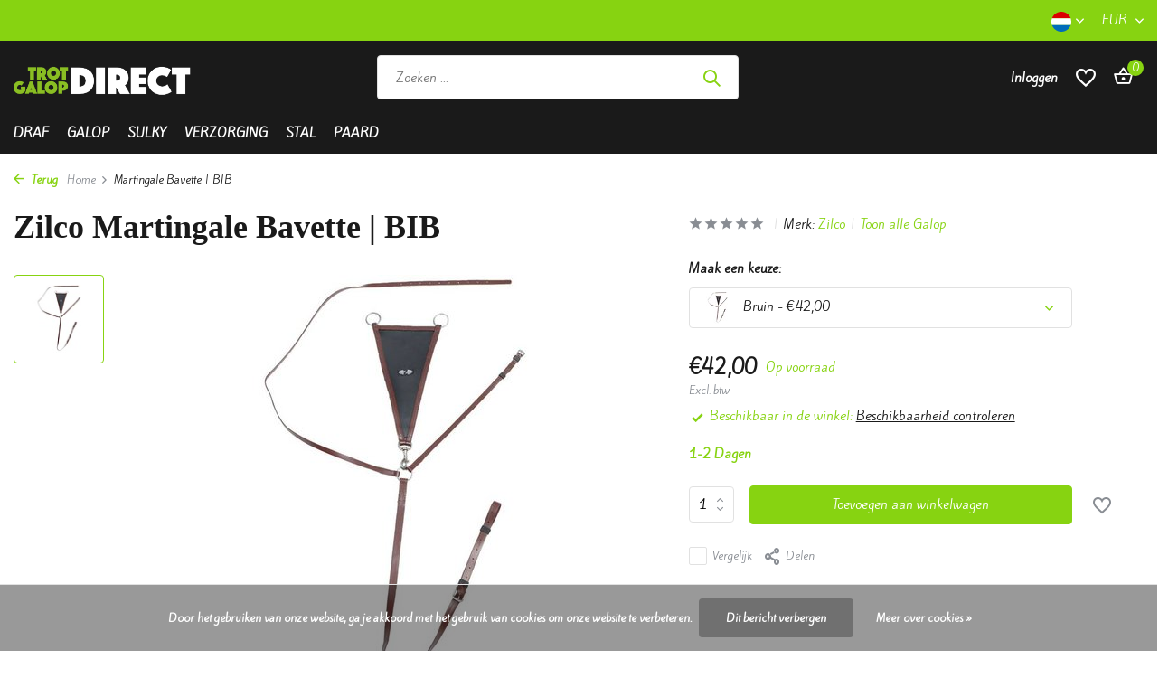

--- FILE ---
content_type: text/html;charset=utf-8
request_url: https://www.trotdirect.com/nl/martingale-bavette.html
body_size: 13449
content:
<!DOCTYPE html>
<html lang="nl">
  <head>
        <meta charset="utf-8"/>
<!-- [START] 'blocks/head.rain' -->
<!--

  (c) 2008-2026 Lightspeed Netherlands B.V.
  http://www.lightspeedhq.com
  Generated: 21-01-2026 @ 05:29:46

-->
<link rel="canonical" href="https://www.trotdirect.com/nl/martingale-bavette.html"/>
<link rel="alternate" href="https://www.trotdirect.com/nl/index.rss" type="application/rss+xml" title="Nieuwe producten"/>
<link href="https://cdn.webshopapp.com/assets/cookielaw.css?2025-02-20" rel="stylesheet" type="text/css"/>
<meta name="robots" content="noodp,noydir"/>
<meta name="google-site-verification" content=""/>
<meta property="og:url" content="https://www.trotdirect.com/nl/martingale-bavette.html?source=facebook"/>
<meta property="og:site_name" content="Trotdirect"/>
<meta property="og:title" content="Martingale bavette"/>
<meta property="og:description" content="De bib of bavette martingaal is een combinatie van een gewone martingaal en Ierse martingaal. <br />
Het slabbetje kan worden verwijderd als het niet nodig is."/>
<meta property="og:image" content="https://cdn.webshopapp.com/shops/103450/files/212410715/zilco-martingale-bavette-bib.jpg"/>
<!--[if lt IE 9]>
<script src="https://cdn.webshopapp.com/assets/html5shiv.js?2025-02-20"></script>
<![endif]-->
<!-- [END] 'blocks/head.rain' -->
    <title>Martingale bavette - Trotdirect</title>
    <meta name="description" content="De bib of bavette martingaal is een combinatie van een gewone martingaal en Ierse martingaal. <br />
Het slabbetje kan worden verwijderd als het niet nodig is." />
    <meta name="keywords" content="martingal, martingale, vluchter, vlucht, galop, vluchters, paard, paarden, pony, galoprennen, rennen,  koers,  wedstrijd" />
    <meta http-equiv="X-UA-Compatible" content="IE=edge">
    <meta name="viewport" content="width=device-width, initial-scale=1.0, maximum-scale=5.0, user-scalable=no">
    <meta name="apple-mobile-web-app-capable" content="yes">
    <meta name="apple-mobile-web-app-status-bar-style" content="black">

    <link rel="shortcut icon" href="https://cdn.webshopapp.com/shops/103450/themes/181055/assets/favicon.ico?20251229103314" type="image/x-icon" />
    <link rel="preconnect" href="https://fonts.gstatic.com" />
    <link rel="dns-prefetch" href="https://fonts.gstatic.com">
    <link rel="preconnect" href="https://fonts.googleapis.com">
		<link rel="dns-prefetch" href="https://fonts.googleapis.com">
		<link rel="preconnect" href="https://ajax.googleapis.com">
		<link rel="dns-prefetch" href="https://ajax.googleapis.com">
		<link rel="preconnect" href="https://cdn.webshopapp.com/">
		<link rel="dns-prefetch" href="https://cdn.webshopapp.com/">
    
                        <link rel="preload" href="https://fonts.googleapis.com/css2?family=Kite+One:wght@300;400;600&family=Anton:wght@600;700&display=swap" as="style" />
    <link rel="preload" href="https://cdn.webshopapp.com/shops/103450/themes/181055/assets/bootstrap-min.css?20251229103314" as="style" />
    <link rel="preload" href="https://cdn.webshopapp.com/shops/103450/themes/181055/assets/owl-carousel-min.css?20251229103314" as="style" />
    <link rel="preload" href="https://cdn.jsdelivr.net/npm/@fancyapps/ui/dist/fancybox.css" as="style" />
    <link rel="preload" href="https://cdn.webshopapp.com/assets/gui-2-0.css?2025-02-20" as="style" />
    <link rel="preload" href="https://cdn.webshopapp.com/assets/gui-responsive-2-0.css?2025-02-20" as="style" />
        	<link rel="preload" href="https://cdn.webshopapp.com/shops/103450/themes/181055/assets/icomoon-medium.ttf?20251229103314" as="font" crossorigin>
        <link rel="preload" href="https://cdn.webshopapp.com/shops/103450/themes/181055/assets/style.css?20251229103314" as="style" />
    <link rel="preload" href="https://cdn.webshopapp.com/shops/103450/themes/181055/assets/custom.css?20251229103314" as="style" />
    
    <script src="https://cdn.webshopapp.com/assets/jquery-1-9-1.js?2025-02-20"></script>
            <link rel="preload" href="https://cdn.webshopapp.com/shops/103450/themes/181055/assets/bootstrap-min.js?20251229103314" as="script">
    <link rel="preload" href="https://cdn.webshopapp.com/assets/gui.js?2025-02-20" as="script">
    <link rel="preload" href="https://cdn.webshopapp.com/assets/gui-responsive-2-0.js?2025-02-20" as="script">
    <link rel="preload" href="https://cdn.webshopapp.com/shops/103450/themes/181055/assets/scripts.js?20251229103314" as="script">
    <link rel="preload" href="https://cdn.webshopapp.com/shops/103450/themes/181055/assets/global.js?20251229103314" as="script">
    
    <meta property="og:title" content="Martingale bavette">
<meta property="og:type" content="website"> 
<meta property="og:site_name" content="Trotdirect">
<meta property="og:url" content="https://www.trotdirect.com/">
<meta property="og:image" content="https://cdn.webshopapp.com/shops/103450/files/212410715/1000x1000x2/zilco-martingale-bavette-bib.jpg">
<meta name="twitter:title" content="Martingale bavette">
<meta name="twitter:description" content="De bib of bavette martingaal is een combinatie van een gewone martingaal en Ierse martingaal. <br />
Het slabbetje kan worden verwijderd als het niet nodig is.">
<meta name="twitter:site" content="Trotdirect">
<meta name="twitter:card" content="https://cdn.webshopapp.com/shops/103450/themes/181055/v/1432334/assets/logo.png?20221215093002">
<meta name="twitter:image" content="https://cdn.webshopapp.com/shops/103450/themes/181055/assets/share-image.jpg?20251229103314">
<script type="application/ld+json">
  [
        {
      "@context": "https://schema.org/",
      "@type": "BreadcrumbList",
      "itemListElement":
      [
        {
          "@type": "ListItem",
          "position": 1,
          "item": {
            "@id": "https://www.trotdirect.com/nl/",
            "name": "Home"
          }
        },
                {
          "@type": "ListItem",
          "position": 2,
          "item":	{
            "@id": "https://www.trotdirect.com/nl/martingale-bavette.html",
            "name": "Martingale Bavette | BIB"
          }
        }              ]
    },
            {
      "@context": "https://schema.org/",
      "@type": "Product", 
      "name": "Zilco Martingale Bavette | BIB",
      "url": "https://www.trotdirect.com/nl/martingale-bavette.html",
      "productID": "75738650",
            "brand": {
        "@type": "Brand",
        "name": "Zilco"
      },
                  "image": [
            "https://cdn.webshopapp.com/shops/103450/files/212410715/1500x1500x2/zilco-martingale-bavette-bib.jpg"            ],
      "gtin13": "9329319006543",      "mpn": "MARZI043",      "sku": "675043",      "offers": {
        "@type": "Offer",
        "price": "42.00",
        "url": "https://www.trotdirect.com/nl/martingale-bavette.html",
        "priceValidUntil": "2027-01-21",
        "priceCurrency": "EUR",
                "availability": "https://schema.org/InStock",
        "inventoryLevel": "2"
              }
          },
        {
      "@context": "https://schema.org/",
      "@type": "Organization",
      "url": "https://www.trotdirect.com/",
      "name": "Trotdirect",
      "legalName": "Trotdirect",
      "description": "De bib of bavette martingaal is een combinatie van een gewone martingaal en Ierse martingaal. <br />
Het slabbetje kan worden verwijderd als het niet nodig is.",
      "logo": "https://cdn.webshopapp.com/shops/103450/themes/181055/v/1432334/assets/logo.png?20221215093002",
      "image": "https://cdn.webshopapp.com/shops/103450/themes/181055/assets/share-image.jpg?20251229103314",
      "contactPoint": {
        "@type": "ContactPoint",
        "contactType": "Customer service",
        "telephone": ""
      },
      "address": {
        "@type": "PostalAddress",
        "streetAddress": "",
        "addressLocality": "",
        "postalCode": "",
        "addressCountry": "NL"
      }
          },
    { 
      "@context": "https://schema.org/", 
      "@type": "WebSite", 
      "url": "https://www.trotdirect.com/", 
      "name": "Trotdirect",
      "description": "De bib of bavette martingaal is een combinatie van een gewone martingaal en Ierse martingaal. <br />
Het slabbetje kan worden verwijderd als het niet nodig is.",
      "author": [
        {
          "@type": "Organization",
          "url": "https://www.dmws.nl/",
          "name": "DMWS BV",
          "address": {
            "@type": "PostalAddress",
            "streetAddress": "Wilhelmina plein 25",
            "addressLocality": "Eindhoven",
            "addressRegion": "NB",
            "postalCode": "5611 HG",
            "addressCountry": "NL"
          }
        }
      ]
    }      ]
</script>    
    <link rel="stylesheet" href="https://fonts.googleapis.com/css2?family=Kite+One:wght@300;400;600&family=Anton:wght@600;700&display=swap" type="text/css">
    <link rel="stylesheet" href="https://cdn.webshopapp.com/shops/103450/themes/181055/assets/bootstrap-min.css?20251229103314" type="text/css">
    <link rel="stylesheet" href="https://cdn.webshopapp.com/shops/103450/themes/181055/assets/owl-carousel-min.css?20251229103314" type="text/css">
    <link rel="stylesheet" href="https://cdn.jsdelivr.net/npm/@fancyapps/ui/dist/fancybox.css" type="text/css">
    <link rel="stylesheet" href="https://cdn.webshopapp.com/assets/gui-2-0.css?2025-02-20" type="text/css">
    <link rel="stylesheet" href="https://cdn.webshopapp.com/assets/gui-responsive-2-0.css?2025-02-20" type="text/css">
    <link rel="stylesheet" href="https://cdn.webshopapp.com/shops/103450/themes/181055/assets/style.css?20251229103314" type="text/css">
    <link rel="stylesheet" href="https://cdn.webshopapp.com/shops/103450/themes/181055/assets/custom.css?20251229103314" type="text/css">
  </head>
  <body>
    <aside id="cart" class="sidebar d-flex cart palette-bg-white"><div class="heading d-none d-sm-block"><i class="icon-x close"></i><h3>Mijn winkelwagen</h3></div><div class="heading d-sm-none palette-bg-accent-light mobile"><i class="icon-x close"></i><h3>Mijn winkelwagen</h3></div><div class="filledCart d-none"><ul class="list-cart list-inline mb-0 scrollbar"></ul><div class="totals-wrap"><p data-cart="total">Totaal (<span class="length">0</span>) producten<span class="amount">€0,00</span></p><p data-cart="vat">BTW<span>€0,00</span></p><p class="total" data-cart="grand-total"><b>Totaalbedrag</b><span class="grey">Incl. btw</span><span><b>€0,00</b></span></p></div><div class="continue d-flex align-items-center"><a href="https://www.trotdirect.com/nl/cart/" class="button solid cta">Ja, ik wil dit bestellen</a></div><div class="link"><a href="#">Niet goed? <b>Gratis retourneren</b></a></div></div><p class="emptyCart align-items-center">U heeft geen artikelen in uw winkelwagen...</p><div class="bottom d-none d-sm-block"><div class="payments d-flex justify-content-center flex-wrap dmws-payments"><div class="d-flex align-items-center justify-content-center"><img class="lazy" src="https://cdn.webshopapp.com/shops/103450/themes/181055/assets/lazy-preload.jpg?20251229103314" data-src="https://cdn.webshopapp.com/assets/icon-payment-banktransfer.png?2025-02-20" alt="Bank transfer" height="16" width="37" /></div><div class="d-flex align-items-center justify-content-center"><img class="lazy" src="https://cdn.webshopapp.com/shops/103450/themes/181055/assets/lazy-preload.jpg?20251229103314" data-src="https://cdn.webshopapp.com/assets/icon-payment-belfius.png?2025-02-20" alt="Belfius" height="16" width="37" /></div><div class="d-flex align-items-center justify-content-center"><img class="lazy" src="https://cdn.webshopapp.com/shops/103450/themes/181055/assets/lazy-preload.jpg?20251229103314" data-src="https://cdn.webshopapp.com/assets/icon-payment-ideal.png?2025-02-20" alt="iDEAL" height="16" width="37" /></div><div class="d-flex align-items-center justify-content-center"><img class="lazy" src="https://cdn.webshopapp.com/shops/103450/themes/181055/assets/lazy-preload.jpg?20251229103314" data-src="https://cdn.webshopapp.com/assets/icon-payment-paypal.png?2025-02-20" alt="PayPal" height="16" width="37" /></div><div class="d-flex align-items-center justify-content-center"><img class="lazy" src="https://cdn.webshopapp.com/shops/103450/themes/181055/assets/lazy-preload.jpg?20251229103314" data-src="https://cdn.webshopapp.com/assets/icon-payment-mastercard.png?2025-02-20" alt="MasterCard" height="16" width="37" /></div><div class="d-flex align-items-center justify-content-center"><img class="lazy" src="https://cdn.webshopapp.com/shops/103450/themes/181055/assets/lazy-preload.jpg?20251229103314" data-src="https://cdn.webshopapp.com/assets/icon-payment-visa.png?2025-02-20" alt="Visa" height="16" width="37" /></div><div class="d-flex align-items-center justify-content-center"><img class="lazy" src="https://cdn.webshopapp.com/shops/103450/themes/181055/assets/lazy-preload.jpg?20251229103314" data-src="https://cdn.webshopapp.com/assets/icon-payment-maestro.png?2025-02-20" alt="Maestro" height="16" width="37" /></div><div class="d-flex align-items-center justify-content-center"><img class="lazy" src="https://cdn.webshopapp.com/shops/103450/themes/181055/assets/lazy-preload.jpg?20251229103314" data-src="https://cdn.webshopapp.com/assets/icon-payment-mistercash.png?2025-02-20" alt="Bancontact" height="16" width="37" /></div><div class="d-flex align-items-center justify-content-center"><img class="lazy" src="https://cdn.webshopapp.com/shops/103450/themes/181055/assets/lazy-preload.jpg?20251229103314" data-src="https://cdn.webshopapp.com/assets/icon-payment-directebanking.png?2025-02-20" alt="SOFORT Banking" height="16" width="37" /></div><div class="d-flex align-items-center justify-content-center"><img class="lazy" src="https://cdn.webshopapp.com/shops/103450/themes/181055/assets/lazy-preload.jpg?20251229103314" data-src="https://cdn.webshopapp.com/assets/icon-payment-paysafecard.png?2025-02-20" alt="Paysafecard" height="16" width="37" /></div><div class="d-flex align-items-center justify-content-center"><img class="lazy" src="https://cdn.webshopapp.com/shops/103450/themes/181055/assets/lazy-preload.jpg?20251229103314" data-src="https://cdn.webshopapp.com/assets/icon-payment-visaelectron.png?2025-02-20" alt="Visa Electron" height="16" width="37" /></div><div class="d-flex align-items-center justify-content-center"><img class="lazy" src="https://cdn.webshopapp.com/shops/103450/themes/181055/assets/lazy-preload.jpg?20251229103314" data-src="https://cdn.webshopapp.com/assets/icon-payment-americanexpress.png?2025-02-20" alt="American Express" height="16" width="37" /></div><div class="d-flex align-items-center justify-content-center"><img class="lazy" src="https://cdn.webshopapp.com/shops/103450/themes/181055/assets/lazy-preload.jpg?20251229103314" data-src="https://cdn.webshopapp.com/assets/icon-payment-kbc.png?2025-02-20" alt="KBC" height="16" width="37" /></div><div class="d-flex align-items-center justify-content-center"><img class="lazy" src="https://cdn.webshopapp.com/shops/103450/themes/181055/assets/lazy-preload.jpg?20251229103314" data-src="https://cdn.webshopapp.com/assets/icon-payment-giropay.png?2025-02-20" alt="Giropay" height="16" width="37" /></div><div class="d-flex align-items-center justify-content-center"><img class="lazy" src="https://cdn.webshopapp.com/shops/103450/themes/181055/assets/lazy-preload.jpg?20251229103314" data-src="https://cdn.webshopapp.com/assets/icon-payment-eps.png?2025-02-20" alt="EPS" height="16" width="37" /></div><div class="d-flex align-items-center justify-content-center"><img class="lazy" src="https://cdn.webshopapp.com/shops/103450/themes/181055/assets/lazy-preload.jpg?20251229103314" data-src="https://cdn.webshopapp.com/assets/icon-payment-cartesbancaires.png?2025-02-20" alt="Cartes Bancaires" height="16" width="37" /></div></div></div></aside><aside id="sidereview" class="sidebar d-flex palette-bg-white"><div class="heading d-none d-sm-block"><i class="icon-x close"></i><h3>Schrijf je eigen review voor Martingale Bavette | BIB</h3></div><div class="heading d-sm-none palette-bg-white"><i class="icon-x close"></i><h3>Schrijf je eigen review voor Martingale Bavette | BIB</h3></div><form action="https://www.trotdirect.com/nl/account/reviewPost/75738650/" method="post" id="form-review"><input type="hidden" name="key" value="148b4df745e94dbcd2e5bb8dc6466dc9"><label for="review-form-score">How many stars do you give us?</label><div class="d-flex align-items-center stars-wrap"><div class="d-flex align-items-center stars"><i class="icon-star active" data-stars="1"></i><i class="icon-star active" data-stars="2"></i><i class="icon-star active" data-stars="3"></i><i class="icon-star active" data-stars="4"></i><i class="icon-star active" data-stars="5"></i></div><span data-message="1" style="display: none;">Only 1 star?</span><span data-message="2" style="display: none;">Yaay 2 stars.</span><span data-message="3" style="display: none;">3 stars, nice.</span><span data-message="4" style="display: none;">This is not bad.</span><span data-message="5">Fantastic, you give us 5 stars!</span></div><select id="review-form-score" name="score"><option value="1">1 Ster</option><option value="2">2 Ster(ren)</option><option value="3">3 Ster(ren)</option><option value="4">4 Ster(ren)</option><option value="5" selected="selected">5 Ster(ren)</option></select><div><label for="review-form-name">Naam *</label><input id="review-form-name" type="text" name="name" value="" required placeholder="Naam"></div><div><label for="review-form-email">E-mail * <span>Uw e-mailadres wordt niet gepubliceerd.</span></label><input id="review-form-email" type="text" name="email" value="" required placeholder="E-mail"></div><div><label for="review-form-review">Bericht *</label><textarea id="review-form-review" class="" name="review" required placeholder="Beoordelen"></textarea></div><button type="submit" class="button">Verstuur</button></form></aside><header id="variant-1" class="d-none d-md-block sticky"><div class="topbar palette-bg-accent-light"><div class="container"><div class="row align-items-center justify-content-between"><div class="col-6 col-lg-5 col-xl-6"></div><div class="col-6 col-lg-7 col-xl-6 d-flex justify-content-end right"><div class="d-none d-md-block drop-down languages"><div class="current"><img class="lazy" src="https://cdn.webshopapp.com/shops/103450/themes/181055/assets/lazy-preload.jpg?20251229103314" data-src="https://cdn.webshopapp.com/shops/103450/themes/181055/assets/flag-nl.svg?20251229103314" alt="Nederlands" width="22" height="22"><i class="icon-chevron-down"></i></div><div class="drop shadow"><a title="Nederlands" lang="nl" href="https://www.trotdirect.com/nl/go/product/75738650" class="d-flex nf"><img class="lazy" src="https://cdn.webshopapp.com/shops/103450/themes/181055/assets/lazy-preload.jpg?20251229103314" data-src="https://cdn.webshopapp.com/shops/103450/themes/181055/assets/flag-nl.svg?20251229103314" alt="Nederlands" width="18" height="18"><span>Nederlands</span></a><a title="English" lang="en" href="https://www.trotdirect.com/en/go/product/75738650" class="d-flex nf"><img class="lazy" src="https://cdn.webshopapp.com/shops/103450/themes/181055/assets/lazy-preload.jpg?20251229103314" data-src="https://cdn.webshopapp.com/shops/103450/themes/181055/assets/flag-en.svg?20251229103314" alt="English" width="18" height="18"><span>English</span></a><a title="Français" lang="fr" href="https://www.trotdirect.com/fr/go/product/75738650" class="d-flex nf"><img class="lazy" src="https://cdn.webshopapp.com/shops/103450/themes/181055/assets/lazy-preload.jpg?20251229103314" data-src="https://cdn.webshopapp.com/shops/103450/themes/181055/assets/flag-fr.svg?20251229103314" alt="Français" width="18" height="18"><span>Français</span></a></div></div><div class="d-none d-md-block drop-down currencies"><div class="current">EUR <i class="icon-chevron-down"></i></div><div class="drop shadow"><a class="d-flex nf" href="https://www.trotdirect.com/nl/session/currency/eur/go/product/75738650"><span class="cur-icon">€</span><span>EUR</span></a><a class="d-flex nf" href="https://www.trotdirect.com/nl/session/currency/gbp/go/product/75738650"><span class="cur-icon">£</span><span>GBP</span></a><a class="d-flex nf" href="https://www.trotdirect.com/nl/session/currency/sek/go/product/75738650"><span class="cur-icon">kr</span><span>SEK</span></a></div></div></div></div></div></div><div class="sticky"><div class="overlay palette-bg-white"></div><div class="mainbar palette-bg-black"><div class="container"><div class="row align-items-center justify-content-between"><div class="col-12 d-flex align-items-center justify-content-between"><a href="https://www.trotdirect.com/nl/" title="Trotdirect" class="logo nf"><img src="https://cdn.webshopapp.com/shops/103450/themes/181055/v/1432334/assets/logo.png?20221215093002" alt="Trotdirect" width="200" height="70" /></a><ul class="d-none d-md-block list-inline mb-0 navigation"></ul><form action="https://www.trotdirect.com/nl/search/" method="get" role="search" class="formSearch search-form default"><input type="text" name="q" autocomplete="off" value="" aria-label="Zoeken" placeholder="Zoeken ..." /><i class="icon-x"></i><button type="submit" class="search-btn" title="Zoeken"><i class="icon-search"></i></button><div class="search-results palette-bg-white"><div class="heading">Zoekresultaten voor '<span></span>'</div><ul class="list-inline list-results"></ul><ul class="list-inline list-products"></ul><a href="#" class="all">Bekijk alle resultaten</a></div></form><a href="http://www.racingtack.it" class="hallmark" title="Racing Tack" target="_blank" rel="noopener"><img class="lazy" src="https://cdn.webshopapp.com/shops/103450/themes/181055/assets/lazy-preload.jpg?20251229103314" data-src="https://www.racingtack.it" alt="Racing Tack" title="Racing Tack"  width="100" height="auto" /></a><div class="wrap-cart d-flex align-items-center"><div class="drop-down with-overlay account login"><div class="current"><a href="https://www.trotdirect.com/nl/account/login/" aria-label="Mijn account" class="nf"><span class="d-lg-none"><i class="icon-account"></i></span><span class="d-none d-lg-block">Inloggen</span></a></div><div class="drop shadow d-none d-md-block"><ul class="list-inline mb-0"><li><i class="icon-check"></i> Big Stock</li><li><i class="icon-check"></i> Fast Delivery</li><li><i class="icon-check"></i> Great prices</li></ul><div class="d-flex align-items-center justify-content-between"><a href="https://www.trotdirect.com/nl/account/login/" class="button">Inloggen</a><span>Nieuw? <a href="https://www.trotdirect.com/nl/account/register/">Account aanmaken</a></span></div></div></div><div class="drop-down with-overlay account wishlist"><div class="current"><a href="https://www.trotdirect.com/nl/account/login/" aria-label="Verlanglijst" class="nf"><span class="fs0">Verlanglijst</span><i class="icon-wishlist"></i></a></div><div class="drop shadow d-none d-md-block"><h4>Geen producten op verlanglijst...</h4><p>Log in en voeg producten toe door op het <i class="icon-wishlist"></i> icoon te klikken.</p><div class="d-flex align-items-center justify-content-between"><a href="https://www.trotdirect.com/nl/account/login/" class="button">Inloggen</a><span>Nieuw? <a href="https://www.trotdirect.com/nl/account/register/">Account aanmaken</a></span></div></div></div><a href="https://www.trotdirect.com/nl/cart/" class="pos-r cart nf"><i class="icon-bag2"></i><span class="count">0</span></a></div></div></div></div></div><div class="menubar palette-bg-black"><div class="container"><div class="row"><div class="col-12"><div class="menu d-none d-md-flex align-items-center default default standard "><ul class="list-inline mb-0"><li class="list-inline-item has-sub"><a href="https://www.trotdirect.com/nl/draf/">Draf</a><ul class="sub palette-bg-accent-dark"><li class="has-children"><a href="https://www.trotdirect.com/nl/draf/bitten-draf/">Bitten draf<i class="icon-chevron-down"></i></a><ul class="subsub palette-bg-accent-dark"><li><a href="https://www.trotdirect.com/nl/draf/bitten-draf/bit/">Bit</a></li><li><a href="https://www.trotdirect.com/nl/draf/bitten-draf/checkbit/">Checkbit</a></li><li><a href="https://www.trotdirect.com/nl/draf/bitten-draf/pikan/">Pikan</a></li><li><a href="https://www.trotdirect.com/nl/draf/bitten-draf/lasso/">Lasso</a></li></ul></li><li class="has-children"><a href="https://www.trotdirect.com/nl/draf/driver/">Driver<i class="icon-chevron-down"></i></a><ul class="subsub palette-bg-accent-dark"><li><a href="https://www.trotdirect.com/nl/draf/driver/vesten/">Vesten</a></li><li><a href="https://www.trotdirect.com/nl/draf/driver/sous-pulls/">Sous pulls</a></li><li><a href="https://www.trotdirect.com/nl/draf/driver/broek/">Broek</a></li><li><a href="https://www.trotdirect.com/nl/draf/driver/brillen/">Brillen</a></li><li><a href="https://www.trotdirect.com/nl/draf/driver/handschoenen/">Handschoenen</a></li><li><a href="https://www.trotdirect.com/nl/draf/driver/overalls/">Overalls</a></li><li><a href="https://www.trotdirect.com/nl/draf/driver/helm/">Helm</a></li><li><a href="https://www.trotdirect.com/nl/draf/driver/schoenen-kousen/">Schoenen &amp; kousen</a></li><li><a href="https://www.trotdirect.com/nl/draf/driver/veiligheidsvesten/">Veiligheidsvesten</a></li><li><a href="https://www.trotdirect.com/nl/draf/driver/hoofddeksels/">Hoofddeksels</a></li><li><a href="https://www.trotdirect.com/nl/draf/driver/zwepen/">Zwepen</a></li><li><a href="https://www.trotdirect.com/nl/draf/driver/chrono/">Chrono</a></li></ul></li><li class="has-children"><a href="https://www.trotdirect.com/nl/draf/harnais-accessoires/">Harnais &amp; accessoires<i class="icon-chevron-down"></i></a><ul class="subsub palette-bg-accent-dark"><li class="has-children"><a href="https://www.trotdirect.com/nl/draf/harnais-accessoires/harnais/">Harnais<i class="icon-chevron-down"></i></a><ul class="subsubsub palette-bg-accent-dark"><li><a href="https://www.trotdirect.com/nl/draf/harnais-accessoires/harnais/kit/">Kit</a></li></ul></li><li><a href="https://www.trotdirect.com/nl/draf/harnais-accessoires/guides/">Guides</a></li><li><a href="https://www.trotdirect.com/nl/draf/harnais-accessoires/martingale/">Martingale</a></li><li><a href="https://www.trotdirect.com/nl/draf/harnais-accessoires/staartriemen/">Staartriemen</a></li><li><a href="https://www.trotdirect.com/nl/draf/harnais-accessoires/onderslag/">Onderslag</a></li><li><a href="https://www.trotdirect.com/nl/draf/harnais-accessoires/borstriemen/">Borstriemen</a></li><li><a href="https://www.trotdirect.com/nl/draf/harnais-accessoires/saddle-pads/">Saddle pads</a></li></ul></li><li class="has-children"><a href="https://www.trotdirect.com/nl/draf/hoofdstel-toebehoren/">Hoofdstel &amp; toebehoren<i class="icon-chevron-down"></i></a><ul class="subsub palette-bg-accent-dark"><li><a href="https://www.trotdirect.com/nl/draf/hoofdstel-toebehoren/hoofdstellen/">Hoofdstellen</a></li><li><a href="https://www.trotdirect.com/nl/draf/hoofdstel-toebehoren/check/">Check</a></li><li><a href="https://www.trotdirect.com/nl/draf/hoofdstel-toebehoren/head-halters/">Head Halters</a></li><li><a href="https://www.trotdirect.com/nl/draf/hoofdstel-toebehoren/blinds/">Blinds</a></li><li><a href="https://www.trotdirect.com/nl/draf/hoofdstel-toebehoren/oordoppen/">Oordoppen</a></li><li><a href="https://www.trotdirect.com/nl/draf/hoofdstel-toebehoren/capuchons/">Capuchons</a></li><li><a href="https://www.trotdirect.com/nl/draf/hoofdstel-toebehoren/toebehoren/">Toebehoren</a></li><li><a href="https://www.trotdirect.com/nl/draf/hoofdstel-toebehoren/schelp/">Schelp</a></li></ul></li><li class="has-children"><a href="https://www.trotdirect.com/nl/draf/beenbescherming/">Beenbescherming<i class="icon-chevron-down"></i></a><ul class="subsub palette-bg-accent-dark"><li><a href="https://www.trotdirect.com/nl/draf/beenbescherming/achtergetten/">Achtergetten</a></li><li><a href="https://www.trotdirect.com/nl/draf/beenbescherming/kniegetten/">Kniegetten</a></li><li><a href="https://www.trotdirect.com/nl/draf/beenbescherming/voorgetten/">Voorgetten</a></li><li><a href="https://www.trotdirect.com/nl/draf/beenbescherming/bandages-accessoires/">Bandages &amp; accessoires</a></li><li><a href="https://www.trotdirect.com/nl/draf/beenbescherming/clochen/">Clochen</a></li></ul></li><li class="has-children"><a href="https://www.trotdirect.com/nl/draf/monte/">Monte<i class="icon-chevron-down"></i></a><ul class="subsub palette-bg-accent-dark"><li><a href="https://www.trotdirect.com/nl/draf/monte/zadels/">Zadels</a></li><li><a href="https://www.trotdirect.com/nl/draf/monte/pads/">Pads</a></li><li><a href="https://www.trotdirect.com/nl/draf/monte/teugels/">Teugels</a></li><li><a href="https://www.trotdirect.com/nl/draf/monte/singels/">Singels</a></li><li><a href="https://www.trotdirect.com/nl/draf/monte/riemen-beugels/">Riemen &amp; Beugels</a></li></ul></li></ul></li><li class="list-inline-item has-sub"><a href="https://www.trotdirect.com/nl/galop/">Galop</a><ul class="sub palette-bg-accent-dark"><li class="has-children"><a href="https://www.trotdirect.com/nl/galop/hoofdstellen/">Hoofdstellen<i class="icon-chevron-down"></i></a><ul class="subsub palette-bg-accent-dark"><li><a href="https://www.trotdirect.com/nl/galop/hoofdstellen/capuchons/">Capuchons</a></li><li><a href="https://www.trotdirect.com/nl/galop/hoofdstellen/blinds/">Blinds</a></li></ul></li><li class=""><a href="https://www.trotdirect.com/nl/galop/teugels/">Teugels</a></li><li class=""><a href="https://www.trotdirect.com/nl/galop/onderleggers/">Onderleggers</a></li><li class=""><a href="https://www.trotdirect.com/nl/galop/singels/">Singels</a></li><li class=""><a href="https://www.trotdirect.com/nl/galop/stijgbeugels-riemen/">Stijgbeugels &amp; -riemen</a></li><li class=""><a href="https://www.trotdirect.com/nl/galop/borstriemen/">Borstriemen</a></li><li class=""><a href="https://www.trotdirect.com/nl/galop/zadels/">Zadels</a></li><li class=""><a href="https://www.trotdirect.com/nl/galop/bitten/">Bitten</a></li></ul></li><li class="list-inline-item has-sub"><a href="https://www.trotdirect.com/nl/sulky/">Sulky</a><ul class="sub palette-bg-accent-dark"><li class=""><a href="https://www.trotdirect.com/nl/sulky/wedstrijdsulky/">Wedstrijdsulky</a></li><li class=""><a href="https://www.trotdirect.com/nl/sulky/trainingskarren/">Trainingskarren</a></li><li class="has-children"><a href="https://www.trotdirect.com/nl/sulky/wielen/">Wielen<i class="icon-chevron-down"></i></a><ul class="subsub palette-bg-accent-dark"><li><a href="https://www.trotdirect.com/nl/sulky/wielen/binnenbanden/">Binnenbanden</a></li><li><a href="https://www.trotdirect.com/nl/sulky/wielen/buitenband/">Buitenband</a></li><li><a href="https://www.trotdirect.com/nl/sulky/wielen/accessoires/">Accessoires</a></li><li><a href="https://www.trotdirect.com/nl/sulky/wielen/schijven/">Schijven</a></li></ul></li><li class=""><a href="https://www.trotdirect.com/nl/sulky/seats/">Seats</a></li><li class=""><a href="https://www.trotdirect.com/nl/sulky/baches/">Baches</a></li><li class=""><a href="https://www.trotdirect.com/nl/sulky/bescherming/">Bescherming</a></li><li class=""><a href="https://www.trotdirect.com/nl/sulky/garde-boues/">Garde boues</a></li></ul></li><li class="list-inline-item has-sub"><a href="https://www.trotdirect.com/nl/verzorging/">Verzorging</a><ul class="sub palette-bg-accent-dark"><li class=""><a href="https://www.trotdirect.com/nl/verzorging/luchtwegen-nebulizer/">Luchtwegen &amp; Nebulizer</a></li><li class=""><a href="https://www.trotdirect.com/nl/verzorging/hoefverzorging/">Hoefverzorging</a></li><li class=""><a href="https://www.trotdirect.com/nl/verzorging/scheermachine/">Scheermachine</a></li><li class="has-children"><a href="https://www.trotdirect.com/nl/verzorging/supplementen/">Supplementen<i class="icon-chevron-down"></i></a><ul class="subsub palette-bg-accent-dark"><li><a href="https://www.trotdirect.com/nl/verzorging/supplementen/spieren/">Spieren</a></li><li><a href="https://www.trotdirect.com/nl/verzorging/supplementen/conditie/">Conditie</a></li><li><a href="https://www.trotdirect.com/nl/verzorging/supplementen/luchtwegen/">Luchtwegen</a></li><li><a href="https://www.trotdirect.com/nl/verzorging/supplementen/gewrichten/">Gewrichten</a></li><li><a href="https://www.trotdirect.com/nl/verzorging/supplementen/benen/">Benen</a></li><li><a href="https://www.trotdirect.com/nl/verzorging/supplementen/gedrag/">Gedrag</a></li><li><a href="https://www.trotdirect.com/nl/verzorging/supplementen/vacht/">Vacht</a></li><li><a href="https://www.trotdirect.com/nl/verzorging/supplementen/maag-darm/">Maag - darm</a></li></ul></li><li class=""><a href="https://www.trotdirect.com/nl/verzorging/koeling/">Koeling</a></li><li class=""><a href="https://www.trotdirect.com/nl/verzorging/lotions-blisters/">Lotions &amp; Blisters</a></li></ul></li><li class="list-inline-item"><a href="https://www.trotdirect.com/nl/stal/">Stal</a></li><li class="list-inline-item has-sub"><a href="https://www.trotdirect.com/nl/paard/">Paard</a><ul class="sub palette-bg-accent-dark"><li class="has-children"><a href="https://www.trotdirect.com/nl/paard/dekens/">Dekens<i class="icon-chevron-down"></i></a><ul class="subsub palette-bg-accent-dark"><li><a href="https://www.trotdirect.com/nl/paard/dekens/winterdekens/">Winterdekens</a></li><li><a href="https://www.trotdirect.com/nl/paard/dekens/zomer-vliegdekens/">Zomer &amp; Vliegdekens</a></li><li><a href="https://www.trotdirect.com/nl/paard/dekens/mid-regen-dekens/">Mid/Regen dekens</a></li><li><a href="https://www.trotdirect.com/nl/paard/dekens/fleece-polar-dekens/">Fleece &amp; polar dekens</a></li><li><a href="https://www.trotdirect.com/nl/paard/dekens/nierdekens/">Nierdekens</a></li><li><a href="https://www.trotdirect.com/nl/paard/dekens/wedstrijddekens/">Wedstrijddekens</a></li></ul></li><li class="has-children"><a href="https://www.trotdirect.com/nl/paard/halsters-koorden/">Halsters &amp; koorden<i class="icon-chevron-down"></i></a><ul class="subsub palette-bg-accent-dark"><li><a href="https://www.trotdirect.com/nl/paard/halsters-koorden/halters/">Halters</a></li><li><a href="https://www.trotdirect.com/nl/paard/halsters-koorden/touwen/">Touwen</a></li></ul></li><li class=""><a href="https://www.trotdirect.com/nl/paard/bandages-accessoires/">Bandages &amp; Accessoires</a></li></ul></li></ul></div></div></div></div></div></div><div class="spacetop"></div></header><header id="mobile-variant-4" class="d-md-none mobile-header sticky"><div class="overlay palette-bg-white"></div><div class="top shadow palette-bg-black"><div class="container"><div class="row"><div class="col-12 d-flex align-items-center justify-content-between"><div class="d-md-none mobile-menu"><i class="icon-menu"></i><div class="menu-wrapper"><div class="d-flex align-items-center justify-content-between heading palette-bg-black"><span>Menu</span><i class="icon-x"></i></div><ul class="list-inline mb-0 palette-bg-dark"><li class="categories"><a href="https://www.trotdirect.com/nl/catalog/" data-title="categorieën">Categorieën</a><div class="back">Terug naar <span></span></div><ul><li class="has-sub "><a href="https://www.trotdirect.com/nl/draf/" class="nf" data-title="draf">Draf<i class="icon-chevron-down"></i></a><ul class="sub"><li class="has-children"><a href="https://www.trotdirect.com/nl/draf/bitten-draf/" data-title="bitten draf">Bitten draf<i class="icon-chevron-down"></i></a><ul class="sub"><li><a href="https://www.trotdirect.com/nl/draf/bitten-draf/bit/" data-title="bit">Bit</a></li><li><a href="https://www.trotdirect.com/nl/draf/bitten-draf/checkbit/" data-title="checkbit">Checkbit</a></li><li><a href="https://www.trotdirect.com/nl/draf/bitten-draf/pikan/" data-title="pikan">Pikan</a></li><li><a href="https://www.trotdirect.com/nl/draf/bitten-draf/lasso/" data-title="lasso">Lasso</a></li></ul></li><li class="has-children"><a href="https://www.trotdirect.com/nl/draf/driver/" data-title="driver">Driver<i class="icon-chevron-down"></i></a><ul class="sub"><li><a href="https://www.trotdirect.com/nl/draf/driver/vesten/" data-title="vesten">Vesten</a></li><li><a href="https://www.trotdirect.com/nl/draf/driver/sous-pulls/" data-title="sous pulls">Sous pulls</a></li><li><a href="https://www.trotdirect.com/nl/draf/driver/broek/" data-title="broek">Broek</a></li><li><a href="https://www.trotdirect.com/nl/draf/driver/brillen/" data-title="brillen">Brillen</a></li><li><a href="https://www.trotdirect.com/nl/draf/driver/handschoenen/" data-title="handschoenen">Handschoenen</a></li><li><a href="https://www.trotdirect.com/nl/draf/driver/overalls/" data-title="overalls">Overalls</a></li><li><a href="https://www.trotdirect.com/nl/draf/driver/helm/" data-title="helm">Helm</a></li><li><a href="https://www.trotdirect.com/nl/draf/driver/schoenen-kousen/" data-title="schoenen &amp; kousen">Schoenen &amp; kousen</a></li><li><a href="https://www.trotdirect.com/nl/draf/driver/veiligheidsvesten/" data-title="veiligheidsvesten">Veiligheidsvesten</a></li><li><a href="https://www.trotdirect.com/nl/draf/driver/hoofddeksels/" data-title="hoofddeksels">Hoofddeksels</a></li><li><a href="https://www.trotdirect.com/nl/draf/driver/zwepen/" data-title="zwepen">Zwepen</a></li><li><a href="https://www.trotdirect.com/nl/draf/driver/chrono/" data-title="chrono">Chrono</a></li></ul></li><li class="has-children"><a href="https://www.trotdirect.com/nl/draf/harnais-accessoires/" data-title="harnais &amp; accessoires">Harnais &amp; accessoires<i class="icon-chevron-down"></i></a><ul class="sub"><li><a href="https://www.trotdirect.com/nl/draf/harnais-accessoires/harnais/" data-title="harnais">Harnais<i class="icon-chevron-down"></i></a><ul class="sub"><li><a href="https://www.trotdirect.com/nl/draf/harnais-accessoires/harnais/kit/" data-title="kit">Kit</a></li></ul></li><li><a href="https://www.trotdirect.com/nl/draf/harnais-accessoires/guides/" data-title="guides">Guides</a></li><li><a href="https://www.trotdirect.com/nl/draf/harnais-accessoires/martingale/" data-title="martingale">Martingale</a></li><li><a href="https://www.trotdirect.com/nl/draf/harnais-accessoires/staartriemen/" data-title="staartriemen">Staartriemen</a></li><li><a href="https://www.trotdirect.com/nl/draf/harnais-accessoires/onderslag/" data-title="onderslag">Onderslag</a></li><li><a href="https://www.trotdirect.com/nl/draf/harnais-accessoires/borstriemen/" data-title="borstriemen">Borstriemen</a></li><li><a href="https://www.trotdirect.com/nl/draf/harnais-accessoires/saddle-pads/" data-title="saddle pads">Saddle pads</a></li></ul></li><li class="has-children"><a href="https://www.trotdirect.com/nl/draf/hoofdstel-toebehoren/" data-title="hoofdstel &amp; toebehoren">Hoofdstel &amp; toebehoren<i class="icon-chevron-down"></i></a><ul class="sub"><li><a href="https://www.trotdirect.com/nl/draf/hoofdstel-toebehoren/hoofdstellen/" data-title="hoofdstellen">Hoofdstellen</a></li><li><a href="https://www.trotdirect.com/nl/draf/hoofdstel-toebehoren/check/" data-title="check">Check</a></li><li><a href="https://www.trotdirect.com/nl/draf/hoofdstel-toebehoren/head-halters/" data-title="head halters">Head Halters</a></li><li><a href="https://www.trotdirect.com/nl/draf/hoofdstel-toebehoren/blinds/" data-title="blinds">Blinds</a></li><li><a href="https://www.trotdirect.com/nl/draf/hoofdstel-toebehoren/oordoppen/" data-title="oordoppen">Oordoppen</a></li><li><a href="https://www.trotdirect.com/nl/draf/hoofdstel-toebehoren/capuchons/" data-title="capuchons">Capuchons</a></li><li><a href="https://www.trotdirect.com/nl/draf/hoofdstel-toebehoren/toebehoren/" data-title="toebehoren">Toebehoren</a></li><li><a href="https://www.trotdirect.com/nl/draf/hoofdstel-toebehoren/schelp/" data-title="schelp">Schelp</a></li></ul></li><li class="has-children"><a href="https://www.trotdirect.com/nl/draf/beenbescherming/" data-title="beenbescherming">Beenbescherming<i class="icon-chevron-down"></i></a><ul class="sub"><li><a href="https://www.trotdirect.com/nl/draf/beenbescherming/achtergetten/" data-title="achtergetten">Achtergetten</a></li><li><a href="https://www.trotdirect.com/nl/draf/beenbescherming/kniegetten/" data-title="kniegetten">Kniegetten</a></li><li><a href="https://www.trotdirect.com/nl/draf/beenbescherming/voorgetten/" data-title="voorgetten">Voorgetten</a></li><li><a href="https://www.trotdirect.com/nl/draf/beenbescherming/bandages-accessoires/" data-title="bandages &amp; accessoires">Bandages &amp; accessoires</a></li><li><a href="https://www.trotdirect.com/nl/draf/beenbescherming/clochen/" data-title="clochen">Clochen</a></li></ul></li><li class="has-children"><a href="https://www.trotdirect.com/nl/draf/monte/" data-title="monte">Monte<i class="icon-chevron-down"></i></a><ul class="sub"><li><a href="https://www.trotdirect.com/nl/draf/monte/zadels/" data-title="zadels">Zadels</a></li><li><a href="https://www.trotdirect.com/nl/draf/monte/pads/" data-title="pads">Pads</a></li><li><a href="https://www.trotdirect.com/nl/draf/monte/teugels/" data-title="teugels">Teugels</a></li><li><a href="https://www.trotdirect.com/nl/draf/monte/singels/" data-title="singels">Singels</a></li><li><a href="https://www.trotdirect.com/nl/draf/monte/riemen-beugels/" data-title="riemen &amp; beugels">Riemen &amp; Beugels</a></li></ul></li></ul></li><li class="has-sub "><a href="https://www.trotdirect.com/nl/galop/" class="nf" data-title="galop">Galop<i class="icon-chevron-down"></i></a><ul class="sub"><li class="has-children"><a href="https://www.trotdirect.com/nl/galop/hoofdstellen/" data-title="hoofdstellen">Hoofdstellen<i class="icon-chevron-down"></i></a><ul class="sub"><li><a href="https://www.trotdirect.com/nl/galop/hoofdstellen/capuchons/" data-title="capuchons">Capuchons</a></li><li><a href="https://www.trotdirect.com/nl/galop/hoofdstellen/blinds/" data-title="blinds">Blinds</a></li></ul></li><li class=""><a href="https://www.trotdirect.com/nl/galop/teugels/" data-title="teugels">Teugels</a></li><li class=""><a href="https://www.trotdirect.com/nl/galop/onderleggers/" data-title="onderleggers">Onderleggers</a></li><li class=""><a href="https://www.trotdirect.com/nl/galop/singels/" data-title="singels">Singels</a></li><li class=""><a href="https://www.trotdirect.com/nl/galop/stijgbeugels-riemen/" data-title="stijgbeugels &amp; -riemen">Stijgbeugels &amp; -riemen</a></li><li class=""><a href="https://www.trotdirect.com/nl/galop/borstriemen/" data-title="borstriemen">Borstriemen</a></li><li class=""><a href="https://www.trotdirect.com/nl/galop/zadels/" data-title="zadels">Zadels</a></li><li class=""><a href="https://www.trotdirect.com/nl/galop/bitten/" data-title="bitten">Bitten</a></li></ul></li><li class="has-sub "><a href="https://www.trotdirect.com/nl/sulky/" class="nf" data-title="sulky">Sulky<i class="icon-chevron-down"></i></a><ul class="sub"><li class=""><a href="https://www.trotdirect.com/nl/sulky/wedstrijdsulky/" data-title="wedstrijdsulky">Wedstrijdsulky</a></li><li class=""><a href="https://www.trotdirect.com/nl/sulky/trainingskarren/" data-title="trainingskarren">Trainingskarren</a></li><li class="has-children"><a href="https://www.trotdirect.com/nl/sulky/wielen/" data-title="wielen">Wielen<i class="icon-chevron-down"></i></a><ul class="sub"><li><a href="https://www.trotdirect.com/nl/sulky/wielen/binnenbanden/" data-title="binnenbanden">Binnenbanden</a></li><li><a href="https://www.trotdirect.com/nl/sulky/wielen/buitenband/" data-title="buitenband">Buitenband</a></li><li><a href="https://www.trotdirect.com/nl/sulky/wielen/accessoires/" data-title="accessoires">Accessoires</a></li><li><a href="https://www.trotdirect.com/nl/sulky/wielen/schijven/" data-title="schijven">Schijven</a></li></ul></li><li class=""><a href="https://www.trotdirect.com/nl/sulky/seats/" data-title="seats">Seats</a></li><li class=""><a href="https://www.trotdirect.com/nl/sulky/baches/" data-title="baches">Baches</a></li><li class=""><a href="https://www.trotdirect.com/nl/sulky/bescherming/" data-title="bescherming">Bescherming</a></li><li class=""><a href="https://www.trotdirect.com/nl/sulky/garde-boues/" data-title="garde boues">Garde boues</a></li></ul></li><li class="has-sub "><a href="https://www.trotdirect.com/nl/verzorging/" class="nf" data-title="verzorging">Verzorging<i class="icon-chevron-down"></i></a><ul class="sub"><li class=""><a href="https://www.trotdirect.com/nl/verzorging/luchtwegen-nebulizer/" data-title="luchtwegen &amp; nebulizer">Luchtwegen &amp; Nebulizer</a></li><li class=""><a href="https://www.trotdirect.com/nl/verzorging/hoefverzorging/" data-title="hoefverzorging">Hoefverzorging</a></li><li class=""><a href="https://www.trotdirect.com/nl/verzorging/scheermachine/" data-title="scheermachine">Scheermachine</a></li><li class="has-children"><a href="https://www.trotdirect.com/nl/verzorging/supplementen/" data-title="supplementen">Supplementen<i class="icon-chevron-down"></i></a><ul class="sub"><li><a href="https://www.trotdirect.com/nl/verzorging/supplementen/spieren/" data-title="spieren">Spieren</a></li><li><a href="https://www.trotdirect.com/nl/verzorging/supplementen/conditie/" data-title="conditie">Conditie</a></li><li><a href="https://www.trotdirect.com/nl/verzorging/supplementen/luchtwegen/" data-title="luchtwegen">Luchtwegen</a></li><li><a href="https://www.trotdirect.com/nl/verzorging/supplementen/gewrichten/" data-title="gewrichten">Gewrichten</a></li><li><a href="https://www.trotdirect.com/nl/verzorging/supplementen/benen/" data-title="benen">Benen</a></li><li><a href="https://www.trotdirect.com/nl/verzorging/supplementen/gedrag/" data-title="gedrag">Gedrag</a></li><li><a href="https://www.trotdirect.com/nl/verzorging/supplementen/vacht/" data-title="vacht">Vacht</a></li><li><a href="https://www.trotdirect.com/nl/verzorging/supplementen/maag-darm/" data-title="maag - darm">Maag - darm</a></li></ul></li><li class=""><a href="https://www.trotdirect.com/nl/verzorging/koeling/" data-title="koeling">Koeling</a></li><li class=""><a href="https://www.trotdirect.com/nl/verzorging/lotions-blisters/" data-title="lotions &amp; blisters">Lotions &amp; Blisters</a></li></ul></li><li class=""><a href="https://www.trotdirect.com/nl/stal/" class="nf" data-title="stal">Stal</a></li><li class="has-sub "><a href="https://www.trotdirect.com/nl/paard/" class="nf" data-title="paard">Paard<i class="icon-chevron-down"></i></a><ul class="sub"><li class="has-children"><a href="https://www.trotdirect.com/nl/paard/dekens/" data-title="dekens">Dekens<i class="icon-chevron-down"></i></a><ul class="sub"><li><a href="https://www.trotdirect.com/nl/paard/dekens/winterdekens/" data-title="winterdekens">Winterdekens</a></li><li><a href="https://www.trotdirect.com/nl/paard/dekens/zomer-vliegdekens/" data-title="zomer &amp; vliegdekens">Zomer &amp; Vliegdekens</a></li><li><a href="https://www.trotdirect.com/nl/paard/dekens/mid-regen-dekens/" data-title="mid/regen dekens">Mid/Regen dekens</a></li><li><a href="https://www.trotdirect.com/nl/paard/dekens/fleece-polar-dekens/" data-title="fleece &amp; polar dekens">Fleece &amp; polar dekens</a></li><li><a href="https://www.trotdirect.com/nl/paard/dekens/nierdekens/" data-title="nierdekens">Nierdekens</a></li><li><a href="https://www.trotdirect.com/nl/paard/dekens/wedstrijddekens/" data-title="wedstrijddekens">Wedstrijddekens</a></li></ul></li><li class="has-children"><a href="https://www.trotdirect.com/nl/paard/halsters-koorden/" data-title="halsters &amp; koorden">Halsters &amp; koorden<i class="icon-chevron-down"></i></a><ul class="sub"><li><a href="https://www.trotdirect.com/nl/paard/halsters-koorden/halters/" data-title="halters">Halters</a></li><li><a href="https://www.trotdirect.com/nl/paard/halsters-koorden/touwen/" data-title="touwen">Touwen</a></li></ul></li><li class=""><a href="https://www.trotdirect.com/nl/paard/bandages-accessoires/" data-title="bandages &amp; accessoires">Bandages &amp; Accessoires</a></li></ul></li></ul></li></ul></div></div><a href="https://www.trotdirect.com/nl/" title="Trotdirect" class="logo nf"><img src="https://cdn.webshopapp.com/shops/103450/themes/181055/v/1432334/assets/logo.png?20221215093002" alt="Trotdirect" width="200" height="70" /></a><div class="wrap-cart d-flex align-items-center"><div class="drop-down with-overlay account login"><div class="current"><a href="https://www.trotdirect.com/nl/account/login/" aria-label="Mijn account" class="nf"><span class="d-lg-none"><i class="icon-account"></i></span><span class="d-none d-lg-block">Inloggen</span></a></div><div class="drop shadow d-none d-md-block"><ul class="list-inline mb-0"><li><i class="icon-check"></i> Big Stock</li><li><i class="icon-check"></i> Fast Delivery</li><li><i class="icon-check"></i> Great prices</li></ul><div class="d-flex align-items-center justify-content-between"><a href="https://www.trotdirect.com/nl/account/login/" class="button">Inloggen</a><span>Nieuw? <a href="https://www.trotdirect.com/nl/account/register/">Account aanmaken</a></span></div></div></div><div class="drop-down with-overlay account wishlist"><div class="current"><a href="https://www.trotdirect.com/nl/account/login/" aria-label="Verlanglijst" class="nf"><span class="fs0">Verlanglijst</span><i class="icon-wishlist"></i></a></div><div class="drop shadow d-none d-md-block"><h4>Geen producten op verlanglijst...</h4><p>Log in en voeg producten toe door op het <i class="icon-wishlist"></i> icoon te klikken.</p><div class="d-flex align-items-center justify-content-between"><a href="https://www.trotdirect.com/nl/account/login/" class="button">Inloggen</a><span>Nieuw? <a href="https://www.trotdirect.com/nl/account/register/">Account aanmaken</a></span></div></div></div><a href="https://www.trotdirect.com/nl/cart/" class="pos-r cart nf"><i class="icon-bag2"></i><span class="count">0</span></a></div></div></div></div></div><div class="sub palette-bg-accent-dark"><div class="container"><div class="row align-items-center justify-content-between"><div class="col-12"><div class="search-m big"></div></div></div></div></div></header><nav class="breadcrumbs"><div class="container"><div class="row"><div class="col-12"><ol class="d-flex align-items-center flex-wrap"><li class="accent"><a href="javascript: history.go(-1)"><i class="icon-arrow"></i> Terug</a></li><li class="item icon"><a href="https://www.trotdirect.com/nl/">Home <i class="icon-chevron-down"></i></a></li><li class="item">Martingale Bavette | BIB</li></ol></div></div></div></nav><div class="popup custom images"><div class="container"><div class="wrap d-flex"><i class="icon-x"></i><div class="content"><div class="slider"><div class="image d-flex align-items-center justify-content-center"><img 
                   alt="Zilco Martingale Bavette | BIB"
                   title="Zilco Martingale Bavette | BIB"
                   class="lazy"
                   src="https://cdn.webshopapp.com/shops/103450/themes/181055/assets/lazy-preload.jpg?20251229103314"
                   data-src="https://cdn.webshopapp.com/shops/103450/files/212410715/1280x1000x3/zilco-martingale-bavette-bib.jpg"
                   data-srcset="https://cdn.webshopapp.com/shops/103450/files/212410715/1280x1000x3/zilco-martingale-bavette-bib.jpg 1x, https://cdn.webshopapp.com/shops/103450/files/212410715/2560x2000x3/zilco-martingale-bavette-bib.jpg 2x"
                   data-sizes="1280w"
                   width="1280"
                   height="1000"
                 /></div></div><h3>Martingale Bavette | BIB</h3><div class="link"><i class="icon-arrow"></i> Terug naar Product</div></div></div></div></div><article id="product"><div class="container"><div class="row content"><div class="col-12 col-md-6 col-lg-7"><h1 class="h1">Zilco Martingale Bavette | BIB</h1><div class="images d-flex fullwidth"><div class="thumbs d-none d-md-block"><div class="wrap"><div class="owl-carousel"><div class="item"><img 
                       alt="Zilco Martingale Bavette | BIB"
                       title="Zilco Martingale Bavette | BIB"
                       class="lazy"
                       src="https://cdn.webshopapp.com/shops/103450/themes/181055/assets/lazy-preload.jpg?20251229103314"
                       data-src="https://cdn.webshopapp.com/shops/103450/files/212410715/78x78x2/zilco-martingale-bavette-bib.jpg"
                       data-srcset="https://cdn.webshopapp.com/shops/103450/files/212410715/78x78x2/zilco-martingale-bavette-bib.jpg 1x, https://cdn.webshopapp.com/shops/103450/files/212410715/156x156x2/zilco-martingale-bavette-bib.jpg 2x"
                       data-sizes="78w"
                       width="78"
                       height="78"
                     /></div></div></div></div><div class="images-wrap"><div class="slider"><div class="image d-flex align-items-center justify-content-center"><img 
                       alt="Zilco Martingale Bavette | BIB"
                       title="Zilco Martingale Bavette | BIB"
                       class="lazy"
                       src="https://cdn.webshopapp.com/shops/103450/themes/181055/assets/lazy-preload.jpg?20251229103314"
                       data-src="https://cdn.webshopapp.com/shops/103450/files/212410715/600x465x3/zilco-martingale-bavette-bib.jpg"
                       data-srcset="https://cdn.webshopapp.com/shops/103450/files/212410715/600x465x3/zilco-martingale-bavette-bib.jpg 1x, https://cdn.webshopapp.com/shops/103450/files/212410715/1200x930x3/zilco-martingale-bavette-bib.jpg 2x"
                       data-sizes="600w"
                       width="600"
                       height="465"
                     /></div></div></div></div><div class="tabs d-none d-md-block"><ul class="d-none d-md-flex align-items-center flex-wrap nav"><li><a href="#description" class="active">Productomschrijving</a></li><li><a href="#specs">Productspecificaties</a></li></ul><div id="description" class="description"><b class="d-md-none">Productomschrijving<i class="icon-chevron-down d-md-none"></i></b><div class="main">De bib of bavette martingaal is een combinatie van een gewone martingaal en Ierse martingaal. Het slabbetje dient om de teugels dichter bij elkaar te houden, dit zorgt voor meer controle en voorkomt dat ze over het hoofd van het paard gaan.
Het slabbetje is bevestigd met een clip, zodat het kan worden verwijderd als het niet nodig is....</div><div class="main d-none"><p>De bib of bavette martingaal is een combinatie van een gewone martingaal en Ierse martingaal. Het slabbetje dient om de teugels dichter bij elkaar te houden, dit zorgt voor meer controle en voorkomt dat ze over het hoofd van het paard gaan.</p><p>Het slabbetje is bevestigd met een clip, zodat het kan worden verwijderd als het niet nodig is.</p></div><div class="link mt-3">Toon meer <i class="icon-chevron-down"></i></div><div class="link less d-none">Toon minder <i class="icon-chevron-down"></i></div></div><div id="specs" class="specs dmws-specs"><h3>Productspecificaties<i class="icon-chevron-down d-md-none"></i></h3><div><dl><div><dt>Artikelnummer
                        <dd>MARZI043</dd></div></dl></div></div></div></div><div class="col-12 col-md-6 col-lg-5 sidebar"><div class="column-wrap sticky"><div class="meta d-flex align-items-center flex-wrap"><a href="#reviews" class="d-flex"><div class="stars"><i class="icon-star"></i><i class="icon-star"></i><i class="icon-star"></i><i class="icon-star"></i><i class="icon-star"></i></div></a><span class="brand">Merk: <a href="https://www.trotdirect.com/nl/brands/zilco/">Zilco</a></span><a href="https://www.trotdirect.com/nl/galop/" class="link">Toon alle Galop</a></div><form action="https://www.trotdirect.com/nl/cart/add/149375120/" id="product_configure_form" method="post" class="openCart custom"><div class="product-configure custom"><label>Maak een keuze:</label><div class="selected"><img 
               alt="Martingale Bavette | BIB"
               title="Martingale Bavette | BIB"
               class="lazy"
               src="https://cdn.webshopapp.com/shops/103450/themes/181055/assets/lazy-preload.jpg?20251229103314"
               data-src="https://cdn.webshopapp.com/shops/103450/files/212410715/40x35x2/martingale-bavette-bib.jpg"
               data-srcset="https://cdn.webshopapp.com/shops/103450/files/212410715/40x35x2/martingale-bavette-bib.jpg 1x, https://cdn.webshopapp.com/shops/103450/files/212410715/80x70x2/martingale-bavette-bib.jpg 2x"
               data-sizes="40w"
               width="40"
               height="35"
             />
            Bruin - €42,00<i class="icon-chevron-down"></i></div><ul class="scrollbar"><li class="selected"><a href="https://www.trotdirect.com/nl/martingale-bavette.html?id=149375120" title="Bruin" class="d-flex align-items-center nf"><img 
                         alt="Bruin"
                         title="Bruin"
                         class="lazy"
                         src="https://cdn.webshopapp.com/shops/103450/themes/181055/assets/lazy-preload.jpg?20251229103314"
                         data-src="https://cdn.webshopapp.com/shops/103450/files/212410715/40x35x2/bruin.jpg"
                         data-srcset="https://cdn.webshopapp.com/shops/103450/files/212410715/40x35x2/bruin.jpg 1x, https://cdn.webshopapp.com/shops/103450/files/212410715/80x70x2/bruin.jpg 2x"
                         data-sizes="40w"
                         width="40"
                         height="35"
                       />
                                        Bruin - €42,00                  </a></li><li class=""><a href="https://www.trotdirect.com/nl/martingale-bavette.html?id=149375132" title="Zwart" class="d-flex align-items-center nf">
                                        Zwart - €42,00                  </a></li></ul></div><input type="hidden" name="bundle_id" id="product_configure_bundle_id" value=""><div class="price"><div class="d-flex align-items-center flex-wrap"><span class="current">€42,00</span><div class="stock instock">
                                                              Op voorraad
							                                          </div></div><div class="vat">Excl. btw</div></div><span class="omni-location-inventory positive"><i class="icon-check"></i> Beschikbaar in de winkel: <span class="product-inventory-location-label" id="productLocationInventory">Beschikbaarheid controleren</span></span><link rel="stylesheet" type="text/css" href="https://cdn.webshopapp.com/assets/gui-core.css?2025-02-20" /><div id="gui-modal-product-inventory-location-wrapper"><div class="gui-modal-product-inventory-location-background"></div><div class="gui-modal-product-inventory-location" ><div class="gui-modal-product-inventory-location-header"><p class="gui-modal-product-inventory-location-label">Beschikbaar in de winkel</p><span id="gui-modal-product-inventory-location-close">Sluiten</span></div><!-- Modal content --><div class="gui-modal-product-inventory-location-container"><div id="gui-modal-product-inventory-location-content" class="gui-modal-product-inventory-location-content"></div><div id="gui-modal-product-inventory-location-footer" class="gui-modal-product-inventory-location-footer"></div></div></div></div><script>
    (function() {
      function getInventoryState(quantity) {
        let inventoryPerLocationSetting = 'only_text';
        switch(inventoryPerLocationSetting) {
          case 'show_levels':
            return quantity > 0 ? 'Op voorraad ('+ quantity +')' : 'Niet op voorraad';
          default:
            return quantity > 0 ? 'Op voorraad' : 'Niet op voorraad';
        }
      }

      function createLocationRow(data, isFirstItem) {
        var locationData = data.location;

        if(!location){
          return null;
        }

        var firstItem      = isFirstItem ? '<hr class="gui-modal-product-inventory-location-content-row-divider"/>' : '';
        var inventoryState = getInventoryState(data.inventory);
        var titleString    = 'state in location';

        titleString = titleString.replace('state', inventoryState);
        titleString = titleString.replace('location', locationData.title);

        return [
          '<div class="gui-modal-product-inventory-location-content-row">', firstItem,
          '<p class="bold">', titleString, '</p>',
          '<p class="gui-product-inventory-address">', locationData.address.formatted, '</p>',
          '<hr class="gui-modal-product-inventory-location-content-row-divider"/>',
          '</div>'].join('');
      }

      function handleError(){
        $('#gui-modal-product-inventory-location-wrapper').show();
        $('#gui-modal-product-inventory-location-content').html('<div class="gui-modal-product-inventory-location-footer">Er is op dit moment geen voorraadinformatie beschikbaar voor dit product. Probeer het later opnieuw.</div>');
      }

      // Get product inventory location information
      function inventoryOnClick() {
        $.getJSON('https://www.trotdirect.com/nl/product-inventory/?id=149375120', function (response) {

          if(!response || !response.productInventory || (response.productInventory.locations && !response.productInventory.locations.length)){
            handleError();
            return;
          }

          var locations = response.productInventory.locations || [];

          var rows = locations.map(function(item, index) {
            return createLocationRow(item, index === 0)
          });

          $('#gui-modal-product-inventory-location-content').html(rows);

          var dateObj = new Date();
          var hours = dateObj.getHours() < 10 ? '0' + dateObj.getHours() : dateObj.getHours();
          var minutes = dateObj.getMinutes() < 10 ? '0' + dateObj.getMinutes() : dateObj.getMinutes();

          var footerContent = [
              '<div>',
              '<span class="bold">', 'Laatst bijgewerkt:', '</span> ',
              'Vandaag om ', hours, ':', minutes,
              '</div>',
              '<div>Prijzen online en in de winkel kunnen verschillen</div>'].join('');

          $('#gui-modal-product-inventory-location-footer').html(footerContent);

          $('#gui-modal-product-inventory-location-wrapper').show();
        }).fail(handleError);
      }

      $('#productLocationInventory').on('click', inventoryOnClick);

      // When the user clicks on 'Close' in the modal, close it
      $('#gui-modal-product-inventory-location-close').on('click', function(){
        $('#gui-modal-product-inventory-location-wrapper').hide();
      });

      // When the user clicks anywhere outside of the modal, close it
      $('.gui-modal-product-inventory-location-background').on('click', function(){
        $('#gui-modal-product-inventory-location-wrapper').hide();
      });
    })();
  </script><b class="delivery">1-2 Dagen</b><div class="actions d-flex align-items-center"><label class="d-none" for="qty-75738650">Aantal</label><input type="number" name="quantity" data-field="quantity" value="1" min="1" id="qty-75738650" /><a href="javascript:;" onclick="$('#product_configure_form').submit();" class="button cta solid" aria-label="Toevoegen">Toevoegen aan winkelwagen</a><a href="https://www.trotdirect.com/nl/account/login/" class="add-to-wishlist" aria-label="Verlanglijst"><i class="icon-wishlist"></i></a></div></form><div class="d-flex align-items-center"><div class="check"><label for="add-compare-75738650" class="compare d-flex align-center"><input class="compare-check" id="add-compare-75738650" type="checkbox" value="" data-add-url="https://www.trotdirect.com/nl/compare/add/149375120/" data-del-url="https://www.trotdirect.com/nl/compare/delete/149375120/" data-id="75738650" ><span class="checkmark"></span><i class="icon-check"></i> Vergelijk
        </label></div><div class="share"><ul class="d-flex align-items-center"><li class="mail"><a href="/cdn-cgi/l/email-protection#[base64]"><i class="icon-email"></i></a></li><li class="fb"><a onclick="return !window.open(this.href,'Martingale Bavette | BIB', 'width=500,height=500')" target="_blank" rel="noopener" href="https://www.facebook.com/sharer/sharer.php?u=https://www.trotdirect.com/nl/martingale-bavette.html"><i class="icon-facebook"></i></a></li><li class="tw"><a onclick="return !window.open(this.href,'Martingale Bavette | BIB', 'width=500,height=500')" target="_blank" rel="noopener" href="https://twitter.com/home?status=https://www.trotdirect.com/nl/martingale-bavette.html"><i class="icon-twitter"></i></a></li><li class="whatsapp"><a href="https://api.whatsapp.com/send?text=Martingale Bavette | BIB%3A+https://www.trotdirect.com/nl/martingale-bavette.html" target="_blank" rel="noopener"><i class="icon-whatsapp"></i></a></li><li class="pinterest"><a onclick="return !window.open(this.href,'Martingale Bavette | BIB', 'width=500,height=500')" target="_blank" rel="noopener" href="https://pinterest.com/pin/create/button/?url=https://www.trotdirect.com/nl/martingale-bavette.html&description="><i class="icon-pinterest"></i></a></li></ul><div class="text d-flex align-items-center"><i class="icon-share"></i> Delen</div></div></div></div></div></div></div></article><article class="lastviewed"><div class="container"><div class="d-flex justify-content-between pos-r"><h4 class="h3">Previously viewed</h4></div><div class="row slider-recent-products scrollbar"><div class="product col-6 col-md-4 col-lg-3  variant-2" data-url="https://www.trotdirect.com/nl/martingale-bavette.html"><div class="wrap d-flex flex-column"><a href="https://www.trotdirect.com/nl/account/" class="add-to-wishlist" aria-label="Verlanglijst"><i class="icon-wishlist"></i></a><div class="image-wrap d-flex justify-content-center"><a href="https://www.trotdirect.com/nl/martingale-bavette.html" title="Zilco Martingaal Bavette | BIB" class="nf"><img 
             alt="Zilco Martingaal Bavette | BIB"
             title="Zilco Martingaal Bavette | BIB"
             class="lazy"
             src="https://cdn.webshopapp.com/shops/103450/themes/181055/assets/lazy-preload.jpg?20251229103314"
             data-src="https://cdn.webshopapp.com/shops/103450/files/212410715/285x350x2/zilco-martingaal-bavette-bib.jpg"
             data-srcset="https://cdn.webshopapp.com/shops/103450/files/212410715/285x350x2/zilco-martingaal-bavette-bib.jpg 1x, https://cdn.webshopapp.com/shops/103450/files/212410715/570x700x2/zilco-martingaal-bavette-bib.jpg 2x"
             data-sizes="285w"
             width="285"
             height="350"
             data-fill="2"
           /></a></div><a href="https://www.trotdirect.com/nl/brands/zilco/" class="brand">Zilco</a><a href="https://www.trotdirect.com/nl/martingale-bavette.html" title="Zilco Martingaal Bavette | BIB" class="h4">Martingaal Bavette | BIB</a><div class="meta d-flex"><div class="stars"><i class="icon-star"></i><i class="icon-star"></i><i class="icon-star"></i><i class="icon-star"></i><i class="icon-star"></i></div><div class="check"><label for="add-compare-75738650" class="compare d-flex align-center"><input class="compare-check" id="add-compare-75738650" type="checkbox" value="" data-add-url="https://www.trotdirect.com/nl/compare/add/149375120/" data-del-url="https://www.trotdirect.com/nl/compare/delete/149375120/" data-id="75738650" ><span class="checkmark"></span><i class="icon-check"></i> Vergelijk
            </label></div></div><p class="d-none d-sm-block">...</p><p class="d-sm-none">...</p><div class="data d-flex"><div class="prices d-flex flex-wrap align-items-center"><span class="price">€42,00 </span><span class="vat">Excl. btw</span></div></div><form action="https://www.trotdirect.com/nl/cart/add/149375120/" id="product_configure_form_75738650" method="post" class="d-flex align-items-center"><label class="d-none" for="qty-75738650">Aantal</label><input type="number" name="75738650" data-field="quantity" value="1" min="0" id="qty-75738650" pattern="[0-9]*" inputmode="numeric" /><a href="javascript:;" class="button cta" aria-label="Toevoegen"><i class="icon-addtocart"></i></a></form></div></div></div></div></article><footer id="footer"><div class="footer-wrap palette-bg-dark"><div class="container"><div class="row"><div class="col-12 col-md-3"><div class="h4">Klantenservice<i class="icon-chevron-down d-md-none"></i></div><ul class="list-inline"><li><a href="https://www.trotdirect.com/nl/service/general-terms-conditions/" title="Algemene voorwaarden" >Algemene voorwaarden</a></li><li><a href="https://www.trotdirect.com/nl/service/payment-methods/" title="Betaalmethoden" >Betaalmethoden</a></li><li><a href="https://www.trotdirect.com/nl/service/" title="Klantenservice" >Klantenservice</a></li><li><a href="https://www.trotdirect.com/nl/sitemap/" title="Sitemap" >Sitemap</a></li></ul></div><div class="col-12 col-md-3"><div class="h4">Mijn account<i class="icon-chevron-down d-md-none"></i></div><ul class="list-inline"><li><a href="https://www.trotdirect.com/nl/account/" title="Registreren">Registreren</a></li><li><a href="https://www.trotdirect.com/nl/account/orders/" title="Mijn bestellingen">Mijn bestellingen</a></li><li><a href="https://www.trotdirect.com/nl/account/tickets/" title="Mijn tickets">Mijn tickets</a></li><li><a href="https://www.trotdirect.com/nl/account/wishlist/" title="Mijn verlanglijst">Mijn verlanglijst</a></li><li><a href="https://www.trotdirect.com/nl/compare/">Vergelijk producten</a></li></ul></div><div class="col-12 col-md-3 information"><div class="h4">Informatie<i class="icon-chevron-down d-md-none"></i></div><ul class="list-inline"></ul></div><div class="col-12 col-md-3 open"><div class="h4">Socials</div><div><div class="d-flex socials"><a href="https://www.facebook.com/" target="_blank" rel="noopener" aria-label="Facebook"><i class="icon-facebook"></i></a><a href="https://twitter.com/" target="_blank" rel="noopener" aria-label="Twitter"><i class="icon-twitter"></i></a><a href="https://www.instagram.com/" target="_blank" rel="noopener" aria-label="Instagram"><i class="icon-instagram"></i></a><a href="https://www.pinterest.com/" target="_blank" rel="noopener" aria-label="Pinterest"><i class="icon-pinterest"></i></a><a href="https://www.youtube.com/" target="_blank" rel="noopener" aria-label="Youtube"><i class="icon-youtube"></i></a><a href="www.linkedin.com" target="_blank" rel="noopener" aria-label="Linkedin"><svg version="1.1" xmlns="http://www.w3.org/2000/svg" width="16" height="16" viewBox="0 0 512 512"><title>linkedin2</title><g id="icomoon-ignore"></g><path fill="#FFFFFF" d="M464 0h-416c-26.4 0-48 21.6-48 48v416c0 26.4 21.6 48 48 48h416c26.4 0 48-21.6 48-48v-416c0-26.4-21.6-48-48-48zM192 416h-64v-224h64v224zM160 160c-17.7 0-32-14.3-32-32s14.3-32 32-32c17.7 0 32 14.3 32 32s-14.3 32-32 32zM416 416h-64v-128c0-17.7-14.3-32-32-32s-32 14.3-32 32v128h-64v-224h64v39.7c13.2-18.1 33.4-39.7 56-39.7 39.8 0 72 35.8 72 80v144z"></path></svg></a></div></div></div></div><hr class="full-width" /></div><div class="copyright-payment"><div class="container"><div class="row align-items-center"><div class="col-12 col-md-4 d-flex align-items-center"><p class="copy dmws-copyright">© 2026 Trotdirect - Theme By <a href="https://www.dmws.nl/lightspeed-themes" target="_blank" rel="noopener">DMWS</a> x <a href="https://plus.dmws.nl/" title="Upgrade your theme with Plus+ for Lightspeed" target="_blank" rel="noopener">Plus+</a></p></div><div class="col-4 text-center d-none d-md-block"></div><div class="col-12 col-md-4"><div class="payments d-flex justify-content-center flex-wrap dmws-payments"><div class="d-flex align-items-center justify-content-center"><img class="lazy" src="https://cdn.webshopapp.com/shops/103450/themes/181055/assets/lazy-preload.jpg?20251229103314" data-src="https://cdn.webshopapp.com/assets/icon-payment-banktransfer.png?2025-02-20" alt="Bank transfer" height="16" width="37" /></div><div class="d-flex align-items-center justify-content-center"><img class="lazy" src="https://cdn.webshopapp.com/shops/103450/themes/181055/assets/lazy-preload.jpg?20251229103314" data-src="https://cdn.webshopapp.com/assets/icon-payment-belfius.png?2025-02-20" alt="Belfius" height="16" width="37" /></div><div class="d-flex align-items-center justify-content-center"><img class="lazy" src="https://cdn.webshopapp.com/shops/103450/themes/181055/assets/lazy-preload.jpg?20251229103314" data-src="https://cdn.webshopapp.com/assets/icon-payment-ideal.png?2025-02-20" alt="iDEAL" height="16" width="37" /></div><div class="d-flex align-items-center justify-content-center"><img class="lazy" src="https://cdn.webshopapp.com/shops/103450/themes/181055/assets/lazy-preload.jpg?20251229103314" data-src="https://cdn.webshopapp.com/assets/icon-payment-paypal.png?2025-02-20" alt="PayPal" height="16" width="37" /></div><div class="d-flex align-items-center justify-content-center"><img class="lazy" src="https://cdn.webshopapp.com/shops/103450/themes/181055/assets/lazy-preload.jpg?20251229103314" data-src="https://cdn.webshopapp.com/assets/icon-payment-mastercard.png?2025-02-20" alt="MasterCard" height="16" width="37" /></div><div class="d-flex align-items-center justify-content-center"><img class="lazy" src="https://cdn.webshopapp.com/shops/103450/themes/181055/assets/lazy-preload.jpg?20251229103314" data-src="https://cdn.webshopapp.com/assets/icon-payment-visa.png?2025-02-20" alt="Visa" height="16" width="37" /></div><div class="d-flex align-items-center justify-content-center"><img class="lazy" src="https://cdn.webshopapp.com/shops/103450/themes/181055/assets/lazy-preload.jpg?20251229103314" data-src="https://cdn.webshopapp.com/assets/icon-payment-maestro.png?2025-02-20" alt="Maestro" height="16" width="37" /></div><div class="d-flex align-items-center justify-content-center"><img class="lazy" src="https://cdn.webshopapp.com/shops/103450/themes/181055/assets/lazy-preload.jpg?20251229103314" data-src="https://cdn.webshopapp.com/assets/icon-payment-mistercash.png?2025-02-20" alt="Bancontact" height="16" width="37" /></div><div class="d-flex align-items-center justify-content-center"><img class="lazy" src="https://cdn.webshopapp.com/shops/103450/themes/181055/assets/lazy-preload.jpg?20251229103314" data-src="https://cdn.webshopapp.com/assets/icon-payment-directebanking.png?2025-02-20" alt="SOFORT Banking" height="16" width="37" /></div><div class="d-flex align-items-center justify-content-center"><img class="lazy" src="https://cdn.webshopapp.com/shops/103450/themes/181055/assets/lazy-preload.jpg?20251229103314" data-src="https://cdn.webshopapp.com/assets/icon-payment-paysafecard.png?2025-02-20" alt="Paysafecard" height="16" width="37" /></div><div class="d-flex align-items-center justify-content-center"><img class="lazy" src="https://cdn.webshopapp.com/shops/103450/themes/181055/assets/lazy-preload.jpg?20251229103314" data-src="https://cdn.webshopapp.com/assets/icon-payment-visaelectron.png?2025-02-20" alt="Visa Electron" height="16" width="37" /></div><div class="d-flex align-items-center justify-content-center"><img class="lazy" src="https://cdn.webshopapp.com/shops/103450/themes/181055/assets/lazy-preload.jpg?20251229103314" data-src="https://cdn.webshopapp.com/assets/icon-payment-americanexpress.png?2025-02-20" alt="American Express" height="16" width="37" /></div><div class="d-flex align-items-center justify-content-center"><img class="lazy" src="https://cdn.webshopapp.com/shops/103450/themes/181055/assets/lazy-preload.jpg?20251229103314" data-src="https://cdn.webshopapp.com/assets/icon-payment-kbc.png?2025-02-20" alt="KBC" height="16" width="37" /></div><div class="d-flex align-items-center justify-content-center"><img class="lazy" src="https://cdn.webshopapp.com/shops/103450/themes/181055/assets/lazy-preload.jpg?20251229103314" data-src="https://cdn.webshopapp.com/assets/icon-payment-giropay.png?2025-02-20" alt="Giropay" height="16" width="37" /></div><div class="d-flex align-items-center justify-content-center"><img class="lazy" src="https://cdn.webshopapp.com/shops/103450/themes/181055/assets/lazy-preload.jpg?20251229103314" data-src="https://cdn.webshopapp.com/assets/icon-payment-eps.png?2025-02-20" alt="EPS" height="16" width="37" /></div><div class="d-flex align-items-center justify-content-center"><img class="lazy" src="https://cdn.webshopapp.com/shops/103450/themes/181055/assets/lazy-preload.jpg?20251229103314" data-src="https://cdn.webshopapp.com/assets/icon-payment-cartesbancaires.png?2025-02-20" alt="Cartes Bancaires" height="16" width="37" /></div></div></div></div></div></div></div></footer><script data-cfasync="false" src="/cdn-cgi/scripts/5c5dd728/cloudflare-static/email-decode.min.js"></script><script>
  var baseUrl = 'https://www.trotdirect.com/nl/';
  var baseDomain = '.trotdirect.com';
  var shopId = 103450;
  var collectionUrl = 'https://www.trotdirect.com/nl/collection/';
  var cartURL = 'https://www.trotdirect.com/nl/cart/';
  var cartAdd = 'https://www.trotdirect.com/nl/cart/add/';
  var cartDelete = 'https://www.trotdirect.com/nl/cart/delete/';
  var loginUrl = 'https://www.trotdirect.com/nl/account/login/';
  var searchUrl = 'https://www.trotdirect.com/nl/search/';
  var compareUrl = 'https://www.trotdirect.com/nl/compare/?format=json';
  var notfound = 'Geen producten gevonden.';
  var nobrands = 'Geen merken gevonden';
  var lazyPreload = 'https://cdn.webshopapp.com/shops/103450/themes/181055/assets/lazy-preload.jpg?20251229103314';
  var priceStatus = 'enabled';
	var loggedIn = 0;
	var shopCurrency = '€';
  var ajaxTranslations = {"Add to cart":"Toevoegen aan winkelwagen","Wishlist":"Verlanglijst","Add to wishlist":"Aan verlanglijst toevoegen","Compare":"Vergelijk","Add to compare":"Toevoegen om te vergelijken","Brands":"Merken","Discount":"Korting","Delete":"Verwijderen","Total excl. VAT":"Totaal excl. btw","Shipping costs":"Verzendkosten","Total incl. VAT":"Totaal incl. btw","Excl. VAT":"Excl. btw","Read more":"Lees meer","Read less":"Lees minder","January":"Januari","February":"Februari","March":"Maart","April":"April","May":"Mei","June":"Juni","July":"Juli","August":"Augustus","September":"September","October":"Oktober","November":"November","December":"December","Sunday":"Zondag","Monday":"Maandag","Tuesday":"Dinsdag","Wednesday":"Woensdag","Thursday":"Donderdag","Friday":"Vrijdag","Saturday":"Zaterdag","Your review has been accepted for moderation.":"Het taalgebruik in uw review is goedgekeurd.","Order":"Order","Date":"Datum","Total":"Totaal","Status":"Status","View product":"Bekijk product","Awaiting payment":"In afwachting van betaling","Awaiting pickup":"Wacht op afhalen","Picked up":"Afgehaald","Shipped":"Verzonden","Quantity":"Aantal","Cancelled":"Geannuleerd","No products found":"Geen producten gevonden","Awaiting shipment":"Wacht op verzending","No orders found":"No orders found","Additional costs":"Bijkomende kosten","Show more":"Toon meer","Show less":"Toon minder","By":"Door"};
	var mobileFilterBG = 'palette-bg-white';
	var articleDate = true  
  var openCart = false;
  var activateSideCart = 1;
	var enableWishlist = 1;
	var wishlistUrl = 'https://www.trotdirect.com/nl/account/wishlist/?format=json';

      var showPrices = 1;
  
  var shopb2b = 1;
	var cartTax = 1;
	var freeShippingAmount = 0;
  
  var volumeDiscount = 'Koop [q] voor <b>[b]</b> per stuk en bespaar <span>[p]</span>';
	var validFor = 'Geldig voor';
	var noRewards = 'Geen beloningen beschikbaar voor deze order.';
	var apply = 'Toepassen';
	var points = 'punten';
	var showSecondImage = 1;
	var showCurrency =  '€'  ;

	window.LS_theme = {
    "name":"Switch",
    "developer":"DMWS",
    "docs":"https://supportdmws.zendesk.com/hc/nl/sections/360005766879-Theme-Switch",
  }
</script><div class="popup newsletter"><div class="container"><div class="wrap d-flex"><i class="icon-x"></i><div class="image"><img class="lazy" src="https://cdn.webshopapp.com/shops/103450/themes/181055/assets/lazy-preload.jpg?20251229103314" data-src="https://cdn.webshopapp.com/shops/103450/themes/181055/assets/newsletter-image.jpg?20251229103314" alt="" /></div><div class="content"><form id="formNewsletterFooter" action="https://www.trotdirect.com/nl/account/newsletter/" method="post" class="d-flex flex-column align-items-start"><input type="hidden" name="key" value="148b4df745e94dbcd2e5bb8dc6466dc9" /><label>E-mailadres <span class="negative">*</span></label><div class="validate-email"><input type="text" name="email" id="formNewsletterEmail" placeholder="E-mailadres"/></div><button type="submit" class="button">Abonneer</button><a class="small" href="https://www.trotdirect.com/nl/service/privacy-policy/">* Lees hier de wettelijke beperkingen</a></form></div></div></div></div><div id="compare-btn" ><a href="javascript:;" class="open-compare">Vergelijk <span class="compare-items" data-compare-items>0</span><i class="icon-chevron-down"></i></a><div class="compare-products-block"><ul class="compare-products"></ul><p class="bottom">Voeg nog een product toe <span>(max. 5)</span></p><p class="submit"><a class="button w-100" href="https://www.trotdirect.com/nl/compare/">Start vergelijking</a></p></div></div><!-- [START] 'blocks/body.rain' --><script>
(function () {
  var s = document.createElement('script');
  s.type = 'text/javascript';
  s.async = true;
  s.src = 'https://www.trotdirect.com/nl/services/stats/pageview.js?product=75738650&hash=4148';
  ( document.getElementsByTagName('head')[0] || document.getElementsByTagName('body')[0] ).appendChild(s);
})();
</script><div class="wsa-cookielaw">
      Door het gebruiken van onze website, ga je akkoord met het gebruik van cookies om onze website te verbeteren.
    <a href="https://www.trotdirect.com/nl/cookielaw/optIn/" class="wsa-cookielaw-button wsa-cookielaw-button-green" rel="nofollow" title="Dit bericht verbergen">Dit bericht verbergen</a><a href="https://www.trotdirect.com/nl/service/privacy-policy/" class="wsa-cookielaw-link" rel="nofollow" title="Meer over cookies">Meer over cookies &raquo;</a></div><!-- [END] 'blocks/body.rain' --><script defer src="https://cdn.webshopapp.com/shops/103450/themes/181055/assets/bootstrap-min.js?20251229103314"></script><script defer src="https://cdn.webshopapp.com/assets/gui.js?2025-02-20"></script><script defer src="https://cdn.webshopapp.com/assets/gui-responsive-2-0.js?2025-02-20"></script><script defer src="https://cdn.webshopapp.com/shops/103450/themes/181055/assets/scripts.js?20251229103314"></script><script defer src="https://cdn.webshopapp.com/shops/103450/themes/181055/assets/global.js?20251229103314"></script>  </body>
</html>

--- FILE ---
content_type: text/javascript;charset=utf-8
request_url: https://www.trotdirect.com/nl/services/stats/pageview.js?product=75738650&hash=4148
body_size: -413
content:
// SEOshop 21-01-2026 05:29:47